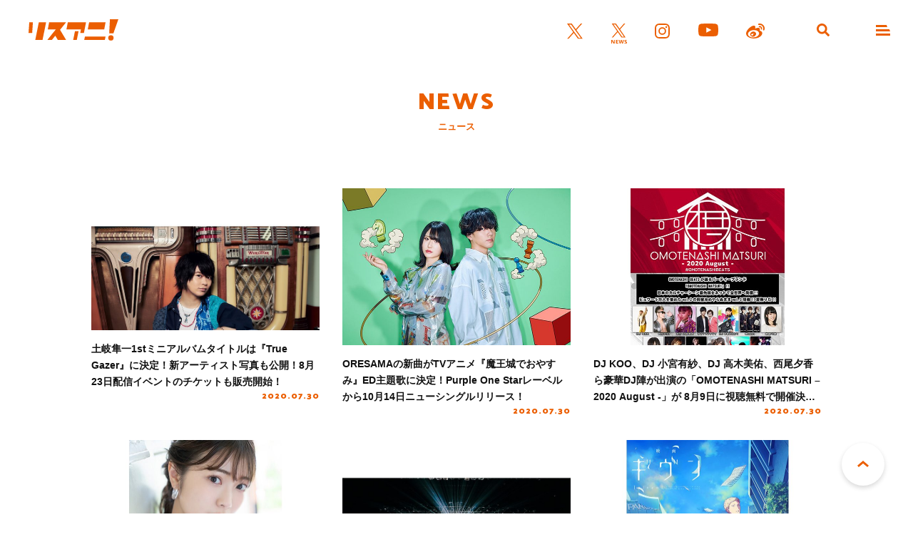

--- FILE ---
content_type: text/html; charset=UTF-8
request_url: https://www.lisani.jp/news/page/600/
body_size: 9446
content:
<!doctype html>
<html lang="ja">
<head>
	<meta charset="utf-8">
	<meta http-equiv="x-ua-compatible" content="ie=edge">
	<meta name="robots" content="index, follow">
	<meta name="viewport" content="width=device-width, initial-scale=1.0">
	<meta name="format-detection" content="telephone=no">
	<meta name="google-site-verification" content="MOQVqjU-8G8-i1U4VR1Zljz0y2763lQOKWgCKhx5GTU" />
	<title>NEWS &#8211; リスアニ！ – アニソン・アニメ音楽のポータルサイト</title>
	<meta name="description" content="NEWS | アニソン・アニメ音楽のポータルサイト。最新アニメのOP/EDまとめから声優・アーティストのインタビュー、ライブレポート、プレイリストなど、デイリーの最新ニュースとともにお届けしています。">
	<meta name="author" content="リスアニ！ – アニソン・アニメ音楽のポータルサイト">
	<meta name="copyright" content="リスアニ！ – アニソン・アニメ音楽のポータルサイト">
		
	<!-- ICONS -->
	<link rel="apple-touch-icon" sizes="180x180" href="https://www.lisani.jp/admin/wp-content/themes/lisani/assets/favicons/apple-touch-icon.png">
	<link rel="icon" type="image/png" sizes="32x32" href="https://www.lisani.jp/admin/wp-content/themes/lisani/assets/favicons/favicon-32x32.png">
	<link rel="icon" type="image/png" sizes="16x16" href="https://www.lisani.jp/admin/wp-content/themes/lisani/assets/favicons/favicon-16x16.png">
	<link rel="manifest" href="https://www.lisani.jp/admin/wp-content/themes/lisani/assets/favicons/site.webmanifest">
	<link rel="mask-icon" href="https://www.lisani.jp/admin/wp-content/themes/lisani/assets/favicons/safari-pinned-tab.svg" color="#5bbad5">
	<meta name="msapplication-TileColor" content="#EB5E01">
	<meta name="theme-color" content="#ffffff">

	<!-- OG -->
	<meta property="og:title" content="NEWS &#8211; リスアニ！ – アニソン・アニメ音楽のポータルサイト">
	<meta property="og:description" content="NEWS | アニソン・アニメ音楽のポータルサイト。最新アニメのOP/EDまとめから声優・アーティストのインタビュー、ライブレポート、プレイリストなど、デイリーの最新ニュースとともにお届けしています。">
	<meta property="og:image" content="https://www.lisani.jp/admin/wp-content/themes/lisani/assets/images/ogp.png">
	<meta property="og:url" content="https://www.lisani.jp/0000151876/">
	<meta property="og:site_name" content="リスアニ！ – アニソン・アニメ音楽のポータルサイト">
	<meta property="og:type" content="article">
	<meta property="fb:pages" content="1170687036345275" />

	<!-- TWITTER CARD -->
	<meta name="twitter:card" content="summary_large_image">
	<meta name="twitter:site" content="@Lis_Ani">
	<meta name="twitter:title" content="NEWS &#8211; リスアニ！ – アニソン・アニメ音楽のポータルサイト">
	<meta name="twitter:description" content="NEWS | アニソン・アニメ音楽のポータルサイト。最新アニメのOP/EDまとめから声優・アーティストのインタビュー、ライブレポート、プレイリストなど、デイリーの最新ニュースとともにお届けしています。">
	<meta name="twitter:image" content="https://www.lisani.jp/admin/wp-content/themes/lisani/assets/images/ogp.png">

	<!-- CSS -->
	<link rel="preconnect" href="https://fonts.googleapis.com">
	<link rel="preconnect" href="https://fonts.gstatic.com" crossorigin>
	<link href="https://fonts.googleapis.com/css2?family=Open+Sans:ital,wght@0,700;1,700&family=Palanquin+Dark:wght@700&display=swap" rel="stylesheet">
	<link rel="stylesheet" href="https://www.lisani.jp/admin/wp-content/themes/lisani/assets/css/style.css">
	<script src="https://www.lisani.jp/admin/wp-content/themes/lisani/assets/js/script.js" defer></script>
	<meta name='robots' content='max-image-preview:large' />
	<style>img:is([sizes="auto" i], [sizes^="auto," i]) { contain-intrinsic-size: 3000px 1500px }</style>
	<link rel="alternate" type="application/rss+xml" title="リスアニ！ – アニソン・アニメ音楽のポータルサイト &raquo; NEWS カテゴリーのフィード" href="https://www.lisani.jp/news/feed/" />
<link rel='stylesheet' id='wp-block-library-css' href='https://www.lisani.jp/admin/wp-includes/css/dist/block-library/style.min.css?ver=6.8.3' type='text/css' media='all' />
<style id='classic-theme-styles-inline-css' type='text/css'>
/*! This file is auto-generated */
.wp-block-button__link{color:#fff;background-color:#32373c;border-radius:9999px;box-shadow:none;text-decoration:none;padding:calc(.667em + 2px) calc(1.333em + 2px);font-size:1.125em}.wp-block-file__button{background:#32373c;color:#fff;text-decoration:none}
</style>
<style id='global-styles-inline-css' type='text/css'>
:root{--wp--preset--aspect-ratio--square: 1;--wp--preset--aspect-ratio--4-3: 4/3;--wp--preset--aspect-ratio--3-4: 3/4;--wp--preset--aspect-ratio--3-2: 3/2;--wp--preset--aspect-ratio--2-3: 2/3;--wp--preset--aspect-ratio--16-9: 16/9;--wp--preset--aspect-ratio--9-16: 9/16;--wp--preset--color--black: #000000;--wp--preset--color--cyan-bluish-gray: #abb8c3;--wp--preset--color--white: #ffffff;--wp--preset--color--pale-pink: #f78da7;--wp--preset--color--vivid-red: #cf2e2e;--wp--preset--color--luminous-vivid-orange: #ff6900;--wp--preset--color--luminous-vivid-amber: #fcb900;--wp--preset--color--light-green-cyan: #7bdcb5;--wp--preset--color--vivid-green-cyan: #00d084;--wp--preset--color--pale-cyan-blue: #8ed1fc;--wp--preset--color--vivid-cyan-blue: #0693e3;--wp--preset--color--vivid-purple: #9b51e0;--wp--preset--gradient--vivid-cyan-blue-to-vivid-purple: linear-gradient(135deg,rgba(6,147,227,1) 0%,rgb(155,81,224) 100%);--wp--preset--gradient--light-green-cyan-to-vivid-green-cyan: linear-gradient(135deg,rgb(122,220,180) 0%,rgb(0,208,130) 100%);--wp--preset--gradient--luminous-vivid-amber-to-luminous-vivid-orange: linear-gradient(135deg,rgba(252,185,0,1) 0%,rgba(255,105,0,1) 100%);--wp--preset--gradient--luminous-vivid-orange-to-vivid-red: linear-gradient(135deg,rgba(255,105,0,1) 0%,rgb(207,46,46) 100%);--wp--preset--gradient--very-light-gray-to-cyan-bluish-gray: linear-gradient(135deg,rgb(238,238,238) 0%,rgb(169,184,195) 100%);--wp--preset--gradient--cool-to-warm-spectrum: linear-gradient(135deg,rgb(74,234,220) 0%,rgb(151,120,209) 20%,rgb(207,42,186) 40%,rgb(238,44,130) 60%,rgb(251,105,98) 80%,rgb(254,248,76) 100%);--wp--preset--gradient--blush-light-purple: linear-gradient(135deg,rgb(255,206,236) 0%,rgb(152,150,240) 100%);--wp--preset--gradient--blush-bordeaux: linear-gradient(135deg,rgb(254,205,165) 0%,rgb(254,45,45) 50%,rgb(107,0,62) 100%);--wp--preset--gradient--luminous-dusk: linear-gradient(135deg,rgb(255,203,112) 0%,rgb(199,81,192) 50%,rgb(65,88,208) 100%);--wp--preset--gradient--pale-ocean: linear-gradient(135deg,rgb(255,245,203) 0%,rgb(182,227,212) 50%,rgb(51,167,181) 100%);--wp--preset--gradient--electric-grass: linear-gradient(135deg,rgb(202,248,128) 0%,rgb(113,206,126) 100%);--wp--preset--gradient--midnight: linear-gradient(135deg,rgb(2,3,129) 0%,rgb(40,116,252) 100%);--wp--preset--font-size--small: 13px;--wp--preset--font-size--medium: 20px;--wp--preset--font-size--large: 36px;--wp--preset--font-size--x-large: 42px;--wp--preset--spacing--20: 0.44rem;--wp--preset--spacing--30: 0.67rem;--wp--preset--spacing--40: 1rem;--wp--preset--spacing--50: 1.5rem;--wp--preset--spacing--60: 2.25rem;--wp--preset--spacing--70: 3.38rem;--wp--preset--spacing--80: 5.06rem;--wp--preset--shadow--natural: 6px 6px 9px rgba(0, 0, 0, 0.2);--wp--preset--shadow--deep: 12px 12px 50px rgba(0, 0, 0, 0.4);--wp--preset--shadow--sharp: 6px 6px 0px rgba(0, 0, 0, 0.2);--wp--preset--shadow--outlined: 6px 6px 0px -3px rgba(255, 255, 255, 1), 6px 6px rgba(0, 0, 0, 1);--wp--preset--shadow--crisp: 6px 6px 0px rgba(0, 0, 0, 1);}:where(.is-layout-flex){gap: 0.5em;}:where(.is-layout-grid){gap: 0.5em;}body .is-layout-flex{display: flex;}.is-layout-flex{flex-wrap: wrap;align-items: center;}.is-layout-flex > :is(*, div){margin: 0;}body .is-layout-grid{display: grid;}.is-layout-grid > :is(*, div){margin: 0;}:where(.wp-block-columns.is-layout-flex){gap: 2em;}:where(.wp-block-columns.is-layout-grid){gap: 2em;}:where(.wp-block-post-template.is-layout-flex){gap: 1.25em;}:where(.wp-block-post-template.is-layout-grid){gap: 1.25em;}.has-black-color{color: var(--wp--preset--color--black) !important;}.has-cyan-bluish-gray-color{color: var(--wp--preset--color--cyan-bluish-gray) !important;}.has-white-color{color: var(--wp--preset--color--white) !important;}.has-pale-pink-color{color: var(--wp--preset--color--pale-pink) !important;}.has-vivid-red-color{color: var(--wp--preset--color--vivid-red) !important;}.has-luminous-vivid-orange-color{color: var(--wp--preset--color--luminous-vivid-orange) !important;}.has-luminous-vivid-amber-color{color: var(--wp--preset--color--luminous-vivid-amber) !important;}.has-light-green-cyan-color{color: var(--wp--preset--color--light-green-cyan) !important;}.has-vivid-green-cyan-color{color: var(--wp--preset--color--vivid-green-cyan) !important;}.has-pale-cyan-blue-color{color: var(--wp--preset--color--pale-cyan-blue) !important;}.has-vivid-cyan-blue-color{color: var(--wp--preset--color--vivid-cyan-blue) !important;}.has-vivid-purple-color{color: var(--wp--preset--color--vivid-purple) !important;}.has-black-background-color{background-color: var(--wp--preset--color--black) !important;}.has-cyan-bluish-gray-background-color{background-color: var(--wp--preset--color--cyan-bluish-gray) !important;}.has-white-background-color{background-color: var(--wp--preset--color--white) !important;}.has-pale-pink-background-color{background-color: var(--wp--preset--color--pale-pink) !important;}.has-vivid-red-background-color{background-color: var(--wp--preset--color--vivid-red) !important;}.has-luminous-vivid-orange-background-color{background-color: var(--wp--preset--color--luminous-vivid-orange) !important;}.has-luminous-vivid-amber-background-color{background-color: var(--wp--preset--color--luminous-vivid-amber) !important;}.has-light-green-cyan-background-color{background-color: var(--wp--preset--color--light-green-cyan) !important;}.has-vivid-green-cyan-background-color{background-color: var(--wp--preset--color--vivid-green-cyan) !important;}.has-pale-cyan-blue-background-color{background-color: var(--wp--preset--color--pale-cyan-blue) !important;}.has-vivid-cyan-blue-background-color{background-color: var(--wp--preset--color--vivid-cyan-blue) !important;}.has-vivid-purple-background-color{background-color: var(--wp--preset--color--vivid-purple) !important;}.has-black-border-color{border-color: var(--wp--preset--color--black) !important;}.has-cyan-bluish-gray-border-color{border-color: var(--wp--preset--color--cyan-bluish-gray) !important;}.has-white-border-color{border-color: var(--wp--preset--color--white) !important;}.has-pale-pink-border-color{border-color: var(--wp--preset--color--pale-pink) !important;}.has-vivid-red-border-color{border-color: var(--wp--preset--color--vivid-red) !important;}.has-luminous-vivid-orange-border-color{border-color: var(--wp--preset--color--luminous-vivid-orange) !important;}.has-luminous-vivid-amber-border-color{border-color: var(--wp--preset--color--luminous-vivid-amber) !important;}.has-light-green-cyan-border-color{border-color: var(--wp--preset--color--light-green-cyan) !important;}.has-vivid-green-cyan-border-color{border-color: var(--wp--preset--color--vivid-green-cyan) !important;}.has-pale-cyan-blue-border-color{border-color: var(--wp--preset--color--pale-cyan-blue) !important;}.has-vivid-cyan-blue-border-color{border-color: var(--wp--preset--color--vivid-cyan-blue) !important;}.has-vivid-purple-border-color{border-color: var(--wp--preset--color--vivid-purple) !important;}.has-vivid-cyan-blue-to-vivid-purple-gradient-background{background: var(--wp--preset--gradient--vivid-cyan-blue-to-vivid-purple) !important;}.has-light-green-cyan-to-vivid-green-cyan-gradient-background{background: var(--wp--preset--gradient--light-green-cyan-to-vivid-green-cyan) !important;}.has-luminous-vivid-amber-to-luminous-vivid-orange-gradient-background{background: var(--wp--preset--gradient--luminous-vivid-amber-to-luminous-vivid-orange) !important;}.has-luminous-vivid-orange-to-vivid-red-gradient-background{background: var(--wp--preset--gradient--luminous-vivid-orange-to-vivid-red) !important;}.has-very-light-gray-to-cyan-bluish-gray-gradient-background{background: var(--wp--preset--gradient--very-light-gray-to-cyan-bluish-gray) !important;}.has-cool-to-warm-spectrum-gradient-background{background: var(--wp--preset--gradient--cool-to-warm-spectrum) !important;}.has-blush-light-purple-gradient-background{background: var(--wp--preset--gradient--blush-light-purple) !important;}.has-blush-bordeaux-gradient-background{background: var(--wp--preset--gradient--blush-bordeaux) !important;}.has-luminous-dusk-gradient-background{background: var(--wp--preset--gradient--luminous-dusk) !important;}.has-pale-ocean-gradient-background{background: var(--wp--preset--gradient--pale-ocean) !important;}.has-electric-grass-gradient-background{background: var(--wp--preset--gradient--electric-grass) !important;}.has-midnight-gradient-background{background: var(--wp--preset--gradient--midnight) !important;}.has-small-font-size{font-size: var(--wp--preset--font-size--small) !important;}.has-medium-font-size{font-size: var(--wp--preset--font-size--medium) !important;}.has-large-font-size{font-size: var(--wp--preset--font-size--large) !important;}.has-x-large-font-size{font-size: var(--wp--preset--font-size--x-large) !important;}
:where(.wp-block-post-template.is-layout-flex){gap: 1.25em;}:where(.wp-block-post-template.is-layout-grid){gap: 1.25em;}
:where(.wp-block-columns.is-layout-flex){gap: 2em;}:where(.wp-block-columns.is-layout-grid){gap: 2em;}
:root :where(.wp-block-pullquote){font-size: 1.5em;line-height: 1.6;}
</style>
<link rel='stylesheet' id='ppress-frontend-css' href='https://www.lisani.jp/admin/wp-content/plugins/wp-user-avatar/assets/css/frontend.min.css?ver=4.16.7' type='text/css' media='all' />
<link rel='stylesheet' id='ppress-flatpickr-css' href='https://www.lisani.jp/admin/wp-content/plugins/wp-user-avatar/assets/flatpickr/flatpickr.min.css?ver=4.16.7' type='text/css' media='all' />
<link rel='stylesheet' id='ppress-select2-css' href='https://www.lisani.jp/admin/wp-content/plugins/wp-user-avatar/assets/select2/select2.min.css?ver=6.8.3' type='text/css' media='all' />
<link rel='stylesheet' id='amazonjs-css' href='https://www.lisani.jp/admin/wp-content/plugins/amazonjs/css/amazonjs.css?ver=0.10' type='text/css' media='all' />
<script type="text/javascript" src="https://www.lisani.jp/admin/wp-includes/js/jquery/jquery.min.js?ver=3.7.1" id="jquery-core-js"></script>
<script type="text/javascript" src="https://www.lisani.jp/admin/wp-includes/js/jquery/jquery-migrate.min.js?ver=3.4.1" id="jquery-migrate-js"></script>
<script type="text/javascript" src="https://www.lisani.jp/admin/wp-content/plugins/wp-user-avatar/assets/flatpickr/flatpickr.min.js?ver=4.16.7" id="ppress-flatpickr-js"></script>
<script type="text/javascript" src="https://www.lisani.jp/admin/wp-content/plugins/wp-user-avatar/assets/select2/select2.min.js?ver=4.16.7" id="ppress-select2-js"></script>
<link rel="EditURI" type="application/rsd+xml" title="RSD" href="https://www.lisani.jp/admin/xmlrpc.php?rsd" />
<meta name="generator" content="WordPress 6.8.3" />
<!-- Google Tag Manager -->
<script>(function(w,d,s,l,i){w[l]=w[l]||[];w[l].push({'gtm.start':
new Date().getTime(),event:'gtm.js'});var f=d.getElementsByTagName(s)[0],
j=d.createElement(s),dl=l!='dataLayer'?'&l='+l:'';j.async=true;j.src=
'https://www.googletagmanager.com/gtm.js?id='+i+dl;f.parentNode.insertBefore(j,f);
})(window,document,'script','dataLayer','GTM-K96PFR');</script>
<!-- End Google Tag Manager -->
		<style type="text/css"></style>
</head>
<body id="header">
<header class="header js-header">
	<h1 class="header__logo"><a href="https://www.lisani.jp/"><img src="https://www.lisani.jp/admin/wp-content/themes/lisani/assets/images/logo-orange.svg" alt="リスアニ！WEB – アニメ・アニメ音楽のポータルサイト"></a></h1>
	<ul class="header__sns">
		<li class="is-twitter"><a href="https://x.com/Lis_Ani" target="_blank" rel="noopener"><img src="https://www.lisani.jp/admin/wp-content/themes/lisani/assets/images/icon-twitter-orange.svg" alt="X"></a></li>
		<li class="is-news"><a href="https://x.com/LisAni_NEWS" target="_blank" rel="noopener"><img src="https://www.lisani.jp/admin/wp-content/themes/lisani/assets/images/icon-news-orange.svg" alt="News"></a></li>
		<li class="is-instagram"><a href="https://www.instagram.com/lisani_official/" target="_blank" rel="noopener"><img src="https://www.lisani.jp/admin/wp-content/themes/lisani/assets/images/icon-instagram-orange.svg" alt="Instagram"></a></li>
		<li class="is-youtube"><a href="https://www.youtube.com/channel/UCEY-nci375g3PpAb7j435Lw" target="_blank" rel="noopener"><img src="https://www.lisani.jp/admin/wp-content/themes/lisani/assets/images/icon-youtube-orange.svg" alt="Youtube"></a></li>
		<li class="is-weibo"><a href="https://weibo.com/u/7014060203" target="_blank" rel="noopener"><img src="https://www.lisani.jp/admin/wp-content/themes/lisani/assets/images/icon-weibo-orange.svg" alt="Weibo"></a></li>
	</ul>
	<ul class="header__nav">
		<li class="is-search js-nav"><a data-remodal-target="search"></a></li>
		<li class="is-menu js-nav"><a data-remodal-target="menu"></a></li>
	</ul>
</header>
<section class="category">
	<div class="category__wrap">
		<h2 class="parts__title__primary"><span>NEWS</span><br>ニュース</h2>
					<ul class="category__list">
									<li>
	<a href="https://www.lisani.jp/0000151876/">
		<div class="category__list__picture">
			<p class="category__list__picture__img">
				<img loading="lazy" src="https://www.lisani.jp/admin/wp-content/uploads/2020/07/2007301700-yh-011-705x439.jpg" alt="土岐隼一1stミニアルバムタイトルは『True Gazer』に決定！新アーティスト写真も公開！8月23日配信イベントのチケットも販売開始！" class="">			</p>
		</div>
				<div class="category__list__description">
			<h3 class="category__list__description__title">土岐隼一1stミニアルバムタイトルは『True Gazer』に決定！新アーティスト写真も公開！8月23日配信イベントのチケットも販売開始！</h3>
							<p class="category__list__description__info__date">
					2020.07.30				</p>
					</div>
			</a>
</li>
									<li>
	<a href="https://www.lisani.jp/0000151870/">
		<div class="category__list__picture">
			<p class="category__list__picture__img">
				<img loading="lazy" src="https://www.lisani.jp/admin/wp-content/uploads/2020/07/2007301700-yh-001-640x439.jpg" alt="ORESAMAの新曲がTVアニメ『魔王城でおやすみ』ED主題歌に決定！Purple One Starレーベルから10月14日ニューシングルリリース！" class="">			</p>
		</div>
				<div class="category__list__description">
			<h3 class="category__list__description__title">ORESAMAの新曲がTVアニメ『魔王城でおやすみ』ED主題歌に決定！Purple One Starレーベルから10月14日ニューシングルリリース！</h3>
							<p class="category__list__description__info__date">
					2020.07.30				</p>
					</div>
			</a>
</li>
									<li>
	<a href="https://www.lisani.jp/0000151865/">
		<div class="category__list__picture">
			<p class="category__list__picture__img">
				<img loading="lazy" src="https://www.lisani.jp/admin/wp-content/uploads/2020/07/2007301700-yh-009-640x439.jpg" alt="DJ KOO、DJ 小宮有紗、DJ 高木美佑、西尾夕香ら豪華DJ陣が出演の「OMOTENASHI MATSURI &#8211; 2020 August -」が 8月9日に視聴無料で開催決定！！" class="">			</p>
		</div>
				<div class="category__list__description">
			<h3 class="category__list__description__title">DJ KOO、DJ 小宮有紗、DJ 高木美佑、西尾夕香ら豪華DJ陣が出演の「OMOTENASHI MATSURI &#8211; 2020 August -」が 8月9日に視聴無料で開催決定！！</h3>
							<p class="category__list__description__info__date">
					2020.07.30				</p>
					</div>
			</a>
</li>
									<li>
	<a href="https://www.lisani.jp/0000151777/">
		<div class="category__list__picture">
			<p class="category__list__picture__img">
				<img loading="lazy" src="https://www.lisani.jp/admin/wp-content/uploads/2020/07/2007301900-mt-002-640x439.jpg" alt="リスアニ！TV+【#30・#31】ゲスト：石原夏織" class="">			</p>
		</div>
				<div class="category__list__description">
			<h3 class="category__list__description__title">リスアニ！TV+【#30・#31】ゲスト：石原夏織</h3>
							<p class="category__list__description__info__date">
					2020.07.30				</p>
					</div>
			</a>
</li>
									<li>
	<a href="https://www.lisani.jp/0000151839/">
		<div class="category__list__picture">
			<p class="category__list__picture__img">
				<img loading="lazy" src="https://www.lisani.jp/admin/wp-content/uploads/2020/07/2007302100-yh-006-705x439.jpg" alt="「ARGONAVIS Special Live -Starry Line-」オフィシャルレポートが到着！" class="">			</p>
		</div>
				<div class="category__list__description">
			<h3 class="category__list__description__title">「ARGONAVIS Special Live -Starry Line-」オフィシャルレポートが到着！</h3>
							<p class="category__list__description__info__date">
					2020.07.30				</p>
					</div>
			</a>
</li>
									<li>
	<a href="https://www.lisani.jp/0000151841/">
		<div class="category__list__picture">
			<p class="category__list__picture__img">
				<img loading="lazy" src="https://www.lisani.jp/admin/wp-content/uploads/2020/07/2007301700-yh-005-640x439.jpg" alt="劇中バンド“ギヴン”が『映画 ギヴン』の劇中歌を含むミニアルバムを8月26日リリース！キヅナツキ描き下ろしの新アー写＆ジャケ写も公開！" class="">			</p>
		</div>
				<div class="category__list__description">
			<h3 class="category__list__description__title">劇中バンド“ギヴン”が『映画 ギヴン』の劇中歌を含むミニアルバムを8月26日リリース！キヅナツキ描き下ろしの新アー写＆ジャケ写も公開！</h3>
							<p class="category__list__description__info__date">
					2020.07.30				</p>
					</div>
			</a>
</li>
									<li>
	<a href="https://www.lisani.jp/0000151817/">
		<div class="category__list__picture">
			<p class="category__list__picture__img">
				<img loading="lazy" src="https://www.lisani.jp/admin/wp-content/uploads/2020/07/2007291800-yh-007-705x439.jpg" alt="ALI PROJECTの未配信作品を3ヵ月連続配信！第一弾は『Psychedelic Insanity』『Romance』など人気アルバムを「AWA」で配信開始！" class="">			</p>
		</div>
				<div class="category__list__description">
			<h3 class="category__list__description__title">ALI PROJECTの未配信作品を3ヵ月連続配信！第一弾は『Psychedelic Insanity』『Romance』など人気アルバムを「AWA」で配信開始！</h3>
							<p class="category__list__description__info__date">
					2020.07.29				</p>
					</div>
			</a>
</li>
									<li>
	<a href="https://www.lisani.jp/0000151810/">
		<div class="category__list__picture">
			<p class="category__list__picture__img">
				<img loading="lazy" src="https://www.lisani.jp/admin/wp-content/uploads/2020/07/2007291800-yh-004-640x439.jpg" alt="TVアニメ『ブラッククローバー』“TOMORROW X TOGETHER”初の日本オリジナル楽曲がOPテーマに決定！" class="">			</p>
		</div>
				<div class="category__list__description">
			<h3 class="category__list__description__title">TVアニメ『ブラッククローバー』“TOMORROW X TOGETHER”初の日本オリジナル楽曲がOPテーマに決定！</h3>
							<p class="category__list__description__info__date">
					2020.07.29				</p>
					</div>
			</a>
</li>
									<li>
	<a href="https://www.lisani.jp/0000151786/">
		<div class="category__list__picture">
			<p class="category__list__picture__img">
				<img loading="lazy" src="https://www.lisani.jp/admin/wp-content/uploads/2020/07/2007291700-yh-002-705x439.jpg" alt="Sound Horizonをわかりやすく研究解説した動画【サンホララボ】が公開！第1回研究テーマは『Elysion ～楽園幻想物語組曲～』!" class="">			</p>
		</div>
				<div class="category__list__description">
			<h3 class="category__list__description__title">Sound Horizonをわかりやすく研究解説した動画【サンホララボ】が公開！第1回研究テーマは『Elysion ～楽園幻想物語組曲～』!</h3>
							<p class="category__list__description__info__date">
					2020.07.29				</p>
					</div>
			</a>
</li>
									<li>
	<a href="https://www.lisani.jp/0000151802/">
		<div class="category__list__picture">
			<p class="category__list__picture__img">
				<img loading="lazy" src="https://www.lisani.jp/admin/wp-content/uploads/2020/07/2007291700-yh-009-640x439.jpg" alt="9月11日全国公開『海辺のエトランゼ』MONO NO AWAREの書き下ろし新曲「ゾッコン」が主題歌に決定！劇伴アーティストは『ARIA』シリーズの窪田ミナが担当！" class="">			</p>
		</div>
				<div class="category__list__description">
			<h3 class="category__list__description__title">9月11日全国公開『海辺のエトランゼ』MONO NO AWAREの書き下ろし新曲「ゾッコン」が主題歌に決定！劇伴アーティストは『ARIA』シリーズの窪田ミナが担当！</h3>
							<p class="category__list__description__info__date">
					2020.07.29				</p>
					</div>
			</a>
</li>
									<li>
	<a href="https://www.lisani.jp/0000151793/">
		<div class="category__list__picture">
			<p class="category__list__picture__img">
				<img loading="lazy" src="https://www.lisani.jp/admin/wp-content/uploads/2020/07/2007291700-yh-004-640x439.jpg" alt="“十年先の未来”に、中川翔子×松隈ケンタのタッグ再び！「フライングヒューマノイド 2020 Ver.」制作決定！" class="">			</p>
		</div>
				<div class="category__list__description">
			<h3 class="category__list__description__title">“十年先の未来”に、中川翔子×松隈ケンタのタッグ再び！「フライングヒューマノイド 2020 Ver.」制作決定！</h3>
							<p class="category__list__description__info__date">
					2020.07.29				</p>
					</div>
			</a>
</li>
									<li>
	<a href="https://www.lisani.jp/0000151772/">
		<div class="category__list__picture">
			<p class="category__list__picture__img">
				<img loading="lazy" src="https://www.lisani.jp/admin/wp-content/uploads/2020/07/2007281800-yh-007-640x439.jpg" alt="TVアニメ『ストライクウィッチーズ ROAD to BERLIN』ティザービジュアル＆楽曲情報公開！" class="">			</p>
		</div>
				<div class="category__list__description">
			<h3 class="category__list__description__title">TVアニメ『ストライクウィッチーズ ROAD to BERLIN』ティザービジュアル＆楽曲情報公開！</h3>
							<p class="category__list__description__info__date">
					2020.07.28				</p>
					</div>
			</a>
</li>
									<li>
	<a href="https://www.lisani.jp/0000151765/">
		<div class="category__list__picture">
			<p class="category__list__picture__img">
				<img loading="lazy" src="https://www.lisani.jp/admin/wp-content/uploads/2020/07/2007281800-yh-004-640x439.jpg" alt="東海エリア発のオリジナルアニメーション『シキザクラ』、2021年開花予定！亜咲花の歌うオープニング主題歌「BELIEVE MYSELF」初解禁！" class="">			</p>
		</div>
				<div class="category__list__description">
			<h3 class="category__list__description__title">東海エリア発のオリジナルアニメーション『シキザクラ』、2021年開花予定！亜咲花の歌うオープニング主題歌「BELIEVE MYSELF」初解禁！</h3>
							<p class="category__list__description__info__date">
					2020.07.28				</p>
					</div>
			</a>
</li>
									<li>
	<a href="https://www.lisani.jp/0000151760/">
		<div class="category__list__picture">
			<p class="category__list__picture__img">
				<img loading="lazy" src="https://www.lisani.jp/admin/wp-content/uploads/2020/07/2007281800-yh-002-705x439.jpg" alt="逢田梨香子、8月8日に初の生配信イベント開催を発表！" class="">			</p>
		</div>
				<div class="category__list__description">
			<h3 class="category__list__description__title">逢田梨香子、8月8日に初の生配信イベント開催を発表！</h3>
							<p class="category__list__description__info__date">
					2020.07.28				</p>
					</div>
			</a>
</li>
									<li>
	<a href="https://www.lisani.jp/0000151750/">
		<div class="category__list__picture">
			<p class="category__list__picture__img">
				<img loading="lazy" src="https://www.lisani.jp/admin/wp-content/uploads/2020/07/2007281700-yh-005-705x439.jpg" alt="BURNOUT SYNDROMESプロデュースのスペシャルユニット「HXEROS SYNDROMES」、8月26日リリースの1st single「Wake Up H×ERO! feat.炎城烈人(CV:松岡禎丞)」ジャケット＆カップリング曲のフィーチャリングアーティスト公開！" class="">			</p>
		</div>
				<div class="category__list__description">
			<h3 class="category__list__description__title">BURNOUT SYNDROMESプロデュースのスペシャルユニット「HXEROS SYNDROMES」、8月26日リリースの1st single「Wake Up H×ERO! feat.炎城烈人(CV:松岡禎丞)」ジャケット＆カップリング曲のフィーチャリングアーティスト公開！</h3>
							<p class="category__list__description__info__date">
					2020.07.28				</p>
					</div>
			</a>
</li>
									<li>
	<a href="https://www.lisani.jp/0000151742/">
		<div class="category__list__picture">
			<p class="category__list__picture__img">
				<img loading="lazy" src="https://www.lisani.jp/admin/wp-content/uploads/2020/07/2007281700-yh-002-640x439.jpg" alt="鈴木このみ『Re:ゼロから始める異世界生活』OPシングルのカップリング曲解禁！" class="">			</p>
		</div>
				<div class="category__list__description">
			<h3 class="category__list__description__title">鈴木このみ『Re:ゼロから始める異世界生活』OPシングルのカップリング曲解禁！</h3>
							<p class="category__list__description__info__date">
					2020.07.28				</p>
					</div>
			</a>
</li>
									<li>
	<a href="https://www.lisani.jp/0000151736/">
		<div class="category__list__picture">
			<p class="category__list__picture__img">
				<img loading="lazy" src="https://www.lisani.jp/admin/wp-content/uploads/2020/07/2007271800-yh-004-705x439.jpg" alt="Taiki 待望の2ndシングル発売決定！" class="">			</p>
		</div>
				<div class="category__list__description">
			<h3 class="category__list__description__title">Taiki 待望の2ndシングル発売決定！</h3>
							<p class="category__list__description__info__date">
					2020.07.27				</p>
					</div>
			</a>
</li>
									<li>
	<a href="https://www.lisani.jp/0000151731/">
		<div class="category__list__picture">
			<p class="category__list__picture__img">
				<img loading="lazy" src="https://www.lisani.jp/admin/wp-content/uploads/2020/07/2007271800-yh-002-705x439.jpg" alt="TVアニメ『放課後ていぼう日誌』サウンドコレクション9月23日発売決定！" class="">			</p>
		</div>
				<div class="category__list__description">
			<h3 class="category__list__description__title">TVアニメ『放課後ていぼう日誌』サウンドコレクション9月23日発売決定！</h3>
							<p class="category__list__description__info__date">
					2020.07.27				</p>
					</div>
			</a>
</li>
									<li>
	<a href="https://www.lisani.jp/0000151723/">
		<div class="category__list__picture">
			<p class="category__list__picture__img">
				<img loading="lazy" src="https://www.lisani.jp/admin/wp-content/uploads/2020/07/2007271700-yh-008-705x439.jpg" alt="『攻殻機動隊』シリーズの主題歌・挿入歌50曲をハイレゾで収録したプリレコーデッドUSB/高音質SHM-CD発売決定！" class="">			</p>
		</div>
				<div class="category__list__description">
			<h3 class="category__list__description__title">『攻殻機動隊』シリーズの主題歌・挿入歌50曲をハイレゾで収録したプリレコーデッドUSB/高音質SHM-CD発売決定！</h3>
							<p class="category__list__description__info__date">
					2020.07.27				</p>
					</div>
			</a>
</li>
									<li>
	<a href="https://www.lisani.jp/0000151711/">
		<div class="category__list__picture">
			<p class="category__list__picture__img">
				<img loading="lazy" src="https://www.lisani.jp/admin/wp-content/uploads/2020/07/2007271700-yh-004-705x439.jpg" alt="思い出のライブハウスにて「⾳楽の灯は消さない…」と誓う ！佐々⽊李⼦、初の配信ワンマンライブ「RicoRium〜君と私の居場所〜」オフィシャルレポート到着！" class="">			</p>
		</div>
				<div class="category__list__description">
			<h3 class="category__list__description__title">思い出のライブハウスにて「⾳楽の灯は消さない…」と誓う ！佐々⽊李⼦、初の配信ワンマンライブ「RicoRium〜君と私の居場所〜」オフィシャルレポート到着！</h3>
							<p class="category__list__description__info__date">
					2020.07.27				</p>
					</div>
			</a>
</li>
									<li>
	<a href="https://www.lisani.jp/0000151706/">
		<div class="category__list__picture">
			<p class="category__list__picture__img">
				<img loading="lazy" src="https://www.lisani.jp/admin/wp-content/uploads/2020/07/2007271700-yh-002-640x439.jpg" alt="中島 愛 自身初のキャラクター･ソングアルバムリリース決定!!レコ発ライブも開催!!" class="">			</p>
		</div>
				<div class="category__list__description">
			<h3 class="category__list__description__title">中島 愛 自身初のキャラクター･ソングアルバムリリース決定!!レコ発ライブも開催!!</h3>
							<p class="category__list__description__info__date">
					2020.07.27				</p>
					</div>
			</a>
</li>
											</ul>
			</div>
</section>

<div class="parts__pager__primary" role="navigation">
<p class="parts__pager__primary__prev"><a class="previouspostslink" rel="prev" aria-label="前のページ" href="https://www.lisani.jp/news/page/599/">PREV</a></p>
<ul class="parts__pager__primary__list">
<li><a class="page-number smaller" title="ページ 598" href="https://www.lisani.jp/news/page/598/">598</a></li>
<li><a class="page-number smaller" title="ページ 599" href="https://www.lisani.jp/news/page/599/">599</a></li>
<li class="is-act"><span aria-current="page" class="page-number current">600</span></li>
<li><a class="page-number larger" title="ページ 601" href="https://www.lisani.jp/news/page/601/">601</a></li>
<li><a class="page-number larger" title="ページ 602" href="https://www.lisani.jp/news/page/602/">602</a></li>
</ul>
<p class="parts__pager__primary__next"><a class="nextpostslink" rel="next" aria-label="次のページ" href="https://www.lisani.jp/news/page/601/">NEXT</a></p>
</div>
			<section class="widget__ranking">
				<h2 class="parts__title__primary"><span>RANKING</span><br>ランキング</h2>
				<ul class="widget__ranking__list">
																	<li>
							<a href="https://www.lisani.jp/0000300022/">
								<div class="widget__ranking__list__picture">
									<p class="widget__ranking__list__picture__img">
										<img loading="lazy" src="https://www.lisani.jp/admin/wp-content/uploads/2026/01/2601181800-yh-001-780x439.jpg" alt="『超宇宙刑事ギャバン　インフィニティ』主題歌決定！歌唱を担当するのはアーティストデビュー20周年を迎えたMay&#8217;n！" class="">									</p>
								</div>
								<div class="widget__ranking__list__description">
									<h3 class="widget__ranking__list__description__title">『超宇宙刑事ギャバン　インフィニティ』主題歌決定！歌唱を担当するのはアーティストデビュー20周年を迎えたMay&#8217;n！</h3>
									<div class="widget__ranking__list__description__info">
										<p class="widget__ranking__list__description__info__category">NEWS</p>
										<p class="widget__ranking__list__description__info__date">
											2026.01.18										</p>
									</div>
								</div>
							</a>
						</li>
																	<li>
							<a href="https://www.lisani.jp/0000299889/">
								<div class="widget__ranking__list__picture">
									<p class="widget__ranking__list__picture__img">
										<img loading="lazy" src="https://www.lisani.jp/admin/wp-content/uploads/2026/01/20260116_masuya_1630001-780x439.jpg" alt="『LIVE STAGE「ぼっち・ざ・ろっく！」2026 RE:boot』開催迫る！結束バンドの4人を演じるキャストと脚本・演出の山崎 彬のインタビューをお届け" class="">									</p>
								</div>
								<div class="widget__ranking__list__description">
									<h3 class="widget__ranking__list__description__title">『LIVE STAGE「ぼっち・ざ・ろっく！」2026 RE:boot』開催迫る！結束バンドの4人を演じるキャストと脚本・演出の山崎 彬のインタビューをお届け</h3>
									<div class="widget__ranking__list__description__info">
										<p class="widget__ranking__list__description__info__category">INTERVIEW</p>
										<p class="widget__ranking__list__description__info__date">
											2026.01.24										</p>
									</div>
								</div>
							</a>
						</li>
																	<li>
							<a href="https://www.lisani.jp/0000300549/">
								<div class="widget__ranking__list__picture">
									<p class="widget__ranking__list__picture__img">
										<img loading="lazy" src="https://www.lisani.jp/admin/wp-content/uploads/5026/01/20260124-haya150011-700x439.jpg" alt="水樹奈々、アーティストデビュー25周年！時代と向き合いながら走り続けた四半世紀を振り返る――" class="">									</p>
								</div>
								<div class="widget__ranking__list__description">
									<h3 class="widget__ranking__list__description__title">水樹奈々、アーティストデビュー25周年！時代と向き合いながら走り続けた四半世紀を振り返る――</h3>
									<div class="widget__ranking__list__description__info">
										<p class="widget__ranking__list__description__info__category">REVIEW&amp;COLUMN</p>
										<p class="widget__ranking__list__description__info__date">
											2026.01.25										</p>
									</div>
								</div>
							</a>
						</li>
																	<li>
							<a href="https://www.lisani.jp/0000300600/">
								<div class="widget__ranking__list__picture">
									<p class="widget__ranking__list__picture__img">
										<img loading="lazy" src="https://www.lisani.jp/admin/wp-content/uploads/2026/01/2601241800-yh-001-780x439.jpg" alt="TVアニメ『メイドさんは食べるだけ』放送局＆配信決定！PV第1弾公開＆OP・EDアーティスト解禁！" class="">									</p>
								</div>
								<div class="widget__ranking__list__description">
									<h3 class="widget__ranking__list__description__title">TVアニメ『メイドさんは食べるだけ』放送局＆配信決定！PV第1弾公開＆OP・EDアーティスト解禁！</h3>
									<div class="widget__ranking__list__description__info">
										<p class="widget__ranking__list__description__info__category">NEWS</p>
										<p class="widget__ranking__list__description__info__date">
											2026.01.24										</p>
									</div>
								</div>
							</a>
						</li>
																	<li>
							<a href="https://www.lisani.jp/0000300333/">
								<div class="widget__ranking__list__picture">
									<p class="widget__ranking__list__picture__img">
										<img loading="lazy" src="https://www.lisani.jp/admin/wp-content/uploads/2026/01/20260121_masuya_1630001-1-780x439.jpg" alt="「今夜、あの街から」が集大成とも言える待望の1stアルバム『NOT ENOUGH』をリリース！新曲「Not Enough」のゲストボーカルである声優の秋奈とヨルマチのサウンドメイクとボーカルを担うNoraの2人に話しを聞いた" class="">									</p>
								</div>
								<div class="widget__ranking__list__description">
									<h3 class="widget__ranking__list__description__title">「今夜、あの街から」が集大成とも言える待望の1stアルバム『NOT ENOUGH』をリリース！新曲「Not Enough」のゲストボーカルである声優の秋奈とヨルマチのサウンドメイクとボーカルを担うNoraの2人に話しを聞いた</h3>
									<div class="widget__ranking__list__description__info">
										<p class="widget__ranking__list__description__info__category">INTERVIEW</p>
										<p class="widget__ranking__list__description__info__date">
											2026.01.24										</p>
									</div>
								</div>
							</a>
						</li>
									</ul>
				<p class="widget__ranking__btn parts__btn__primary"><a href="https://www.lisani.jp/ranking/">もっと見る</a></p>
			</section>
					<div class="widget__banner">
			<ul>
	<li>
		<a href="https://www.lisani.jp/0000233827/" target="_blank" rel="noopener"><img src="https://www.lisani.jp/admin/wp-content/uploads/2023/07/lis52_bun_1200_new.jpg" alt="Vol.52"></a>
	</li>
	<li>
		<a href="https://www.lisani.jp/0000224898/" target="_blank" rel="noopener"><img src="https://www.lisani.jp/admin/wp-content/uploads/2023/02/lis505_bun_1200_r03-f.jpg" alt="Vol.50.5"></a>
	</li>
	<li>
		<a href="https://www.lisani.jp/0000218374/" target="_blank" rel="noopener"><img src="https://www.lisani.jp/admin/wp-content/uploads/2022/11/lis51_bun_1200_fix.jpg" alt="Vol.51"></a>
	</li>
</ul>		</div>

	<div class="parts__breadcrumb mt-080">
	<ul itemscope itemtype="https://schema.org/BreadcrumbList">
		<li itemprop="itemListElement" itemscope itemtype="https://schema.org/ListItem">
			<a itemprop="item" href="https://www.lisani.jp/">
				<span itemprop="name">TOP</span>
			</a>
			<meta itemprop="position" content="1" />
		</li>
														<li itemprop="itemListElement" itemscope itemtype="https://schema.org/ListItem">
						<span itemprop="name">NEWS</span>
						<meta itemprop="position" content="2" />
					</li>
										</ul>
</div>
		<div class="widget__editors">
					</div>

<div class="pagetop"><a href="#header">PAGE TOP</a></div>
<footer class="footer">
	<h2 class="footer__logo"><a href="https://www.lisani.jp/"><img src="https://www.lisani.jp/admin/wp-content/themes/lisani/assets/images/logo-white.svg" alt="リスアニ！WEB – アニメ・アニメ音楽のポータルサイト"></a></h2>
	<ul class="footer__sns">
		<li class="is-twitter"><a href="https://x.com/Lis_Ani" target="_blank" rel="noopener"><img src="https://www.lisani.jp/admin/wp-content/themes/lisani/assets/images/icon-twitter-white.svg" alt="Twitter"></a></li>
		<li class="is-news"><a href="https://x.com/LisAni_NEWS" target="_blank" rel="noopener"><img src="https://www.lisani.jp/admin/wp-content/themes/lisani/assets/images/icon-news-white.svg" alt="News"></a></li>
		<li class="is-instagram"><a href="https://www.instagram.com/lisani_official/" target="_blank" rel="noopener"><img src="https://www.lisani.jp/admin/wp-content/themes/lisani/assets/images/icon-instagram-white.svg" alt="Instagram"></a></li>
		<li class="is-youtube"><a href="https://www.youtube.com/channel/UCEY-nci375g3PpAb7j435Lw" target="_blank" rel="noopener"><img src="https://www.lisani.jp/admin/wp-content/themes/lisani/assets/images/icon-youtube-white.svg" alt="Youtube"></a></li>
		<li class="is-weibo"><a href="https://weibo.com/u/7014060203" target="_blank" rel="noopener"><img src="https://www.lisani.jp/admin/wp-content/themes/lisani/assets/images/icon-weibo-white.svg" alt="Weibo"></a></li>
	</ul>
	<ul class="footer__nav">
		<li><a href="https://www.lisani.jp/about/">ABOUT</a></li>
	</ul>
	<p class="footer__copy">© lisani</p>
</footer>
<div class="remodal remodal__search js-remodal" data-remodal-id="search" data-remodal-options="hashTracking:false">
	<form method="get" class="remodal__search__form" action="https://www.lisani.jp/" accept-charset="UTF-8">
		<div><input type="hidden"></div>
		<input type="text" placeholder="キーワードで検索" name="s" id="s" value="">
		<input type="submit" value="">
	</form></div>
<div class="remodal remodal__menu js-remodal" data-remodal-id="menu" data-remodal-options="hashTracking:false">
	<div class="remodal__menu__wrap">
		<div class="remodal__menu__box">
			<ul class="remodal__menu__list">
				<li><a href="https://www.lisani.jp/"><span>TOP</span><br>トップ</a></li>
				<li><a href="https://www.lisani.jp/latest/"><span>LATEST</span><br>新着記事</a></li>
				<li><a href="https://www.lisani.jp/interview/"><span>INTERVIEW</span><br>インタビュー</a></li>
				<li><a href="https://www.lisani.jp/report/"><span>REPORT</span><br>ライブ＆イベントレポート</a></li>
				<li><a href="https://www.lisani.jp/review/"><span>REVIEW&COLUMN</span><br>レビュー＆コラム</a></li>

			</ul>
			<ul class="remodal__menu__list">
				<li><a href="https://www.lisani.jp/video/"><span>VIDEO</span><br>動画コンテンツ</a></li>
				<li><a href="https://www.lisani.jp/series/"><span>SERIES</span><br>連載</a></li>
				<li><a href="https://www.lisani.jp/radio/"><span>PODCAST</span><br>リスアニ！RADIO</a></li>
				<li><a href="https://www.lisani.jp/news/"><span>NEWS</span><br>ニュース</a></li>
			</ul>
		</div>
		<div class="remodal__menu__box">
			<ul class="remodal__menu__list">
				<li><a href="https://www.lisani.jp/live-event/"><span>LIVE&EVENT</span>ライブ＆イベント</a></li>
				<li><a href="https://www.lisani.jp/magazine/"><span>MAGAZINE</span>マガジン</a></li>
				<li><a href="https://www.lisani.jp/present/"><span>PRESENT</span>プレゼント</a></li>
				<li><a href="https://www.lisani.jp/about/"><span>ABOUT</span>リスアニ！について</a></li>
			</ul>
			<div class="remodal__menu__sns">
				<p class="remodal__menu__sns__title">Follow us</p>
				<ul class="remodal__menu__sns__list">
					<li class="is-twitter"><a href="https://x.com/Lis_Ani" target="_blank" rel="noopener"><img src="https://www.lisani.jp/admin/wp-content/themes/lisani/assets/images/icon-twitter-orange.svg" alt="X"></a></li>
					<li class="is-news"><a href="https://x.com/LisAni_NEWS" target="_blank" rel="noopener"><img src="https://www.lisani.jp/admin/wp-content/themes/lisani/assets/images/icon-news-orange.svg" alt="News"></a></li>
					<li class="is-instagram"><a href="https://www.instagram.com/lisani_official/" target="_blank" rel="noopener"><img src="https://www.lisani.jp/admin/wp-content/themes/lisani/assets/images/icon-instagram-orange.svg" alt="Instagram"></a></li>
					<li class="is-youtube"><a href="https://www.youtube.com/channel/UCEY-nci375g3PpAb7j435Lw" target="_blank" rel="noopener"><img src="https://www.lisani.jp/admin/wp-content/themes/lisani/assets/images/icon-youtube-orange.svg" alt="Youtube"></a></li>
					<li class="is-weibo"><a href="https://weibo.com/u/7014060203" target="_blank" rel="noopener"><img src="https://www.lisani.jp/admin/wp-content/themes/lisani/assets/images/icon-weibo-orange.svg" alt="Weibo"></a></li>
				</ul>
			</div>
		</div>
	</div>
</div>
<script type="speculationrules">
{"prefetch":[{"source":"document","where":{"and":[{"href_matches":"\/*"},{"not":{"href_matches":["\/admin\/wp-*.php","\/admin\/wp-admin\/*","\/admin\/wp-content\/uploads\/*","\/admin\/wp-content\/*","\/admin\/wp-content\/plugins\/*","\/admin\/wp-content\/themes\/lisani\/*","\/*\\?(.+)"]}},{"not":{"selector_matches":"a[rel~=\"nofollow\"]"}},{"not":{"selector_matches":".no-prefetch, .no-prefetch a"}}]},"eagerness":"conservative"}]}
</script>
<!-- Google Tag Manager (noscript) -->
<noscript><iframe src="https://www.googletagmanager.com/ns.html?id=GTM-K96PFR"
height="0" width="0" style="display:none;visibility:hidden"></iframe></noscript>
<!-- End Google Tag Manager (noscript) -->
		<script type="text/javascript" src="https://www.lisani.jp/admin/wp-content/plugins/oembed-instagram/oembed-instagram.js?ver=1.5.1" id="oembed-instagram-js"></script>
<script type="text/javascript" id="ppress-frontend-script-js-extra">
/* <![CDATA[ */
var pp_ajax_form = {"ajaxurl":"https:\/\/www.lisani.jp\/admin\/wp-admin\/admin-ajax.php","confirm_delete":"Are you sure?","deleting_text":"Deleting...","deleting_error":"An error occurred. Please try again.","nonce":"2c6d283e6b","disable_ajax_form":"false","is_checkout":"0","is_checkout_tax_enabled":"0","is_checkout_autoscroll_enabled":"true"};
/* ]]> */
</script>
<script type="text/javascript" src="https://www.lisani.jp/admin/wp-content/plugins/wp-user-avatar/assets/js/frontend.min.js?ver=4.16.7" id="ppress-frontend-script-js"></script>
</body>
</html>

--- FILE ---
content_type: image/svg+xml
request_url: https://www.lisani.jp/admin/wp-content/themes/lisani/assets/images/icon-instagram-orange.svg
body_size: 986
content:
<svg xmlns="http://www.w3.org/2000/svg" width="21.736" height="21.736" viewBox="0 0 21.736 21.736">
  <path id="Icon_awesome-instagram" data-name="Icon awesome-instagram" d="M10.861,9.025A5.573,5.573,0,1,0,16.433,14.6,5.563,5.563,0,0,0,10.861,9.025Zm0,9.2A3.623,3.623,0,1,1,14.484,14.6,3.629,3.629,0,0,1,10.861,18.22ZM17.96,8.8a1.3,1.3,0,1,1-1.3-1.3A1.3,1.3,0,0,1,17.96,8.8Zm3.69,1.319A6.433,6.433,0,0,0,19.9,5.562a6.473,6.473,0,0,0-4.553-1.756c-1.794-.1-7.172-.1-8.966,0A6.463,6.463,0,0,0,1.823,5.557,6.454,6.454,0,0,0,.068,10.111c-.1,1.795-.1,7.173,0,8.968a6.433,6.433,0,0,0,1.755,4.554,6.481,6.481,0,0,0,4.553,1.756c1.794.1,7.172.1,8.966,0A6.43,6.43,0,0,0,19.9,23.633a6.476,6.476,0,0,0,1.755-4.554C21.752,17.284,21.752,11.91,21.651,10.116ZM19.333,21a3.668,3.668,0,0,1-2.066,2.066c-1.43.567-4.825.437-6.406.437s-4.98.126-6.406-.437A3.668,3.668,0,0,1,2.39,21c-.567-1.431-.436-4.826-.436-6.407S1.828,9.616,2.39,8.19A3.668,3.668,0,0,1,4.456,6.124c1.43-.567,4.825-.437,6.406-.437s4.98-.126,6.406.437A3.668,3.668,0,0,1,19.333,8.19c.567,1.431.436,4.826.436,6.407S19.9,19.578,19.333,21Z" transform="translate(0.009 -3.729)" fill="#eb5e01"/>
</svg>


--- FILE ---
content_type: image/svg+xml
request_url: https://www.lisani.jp/admin/wp-content/themes/lisani/assets/images/icon-pager-orange.svg
body_size: 56
content:
<svg xmlns="http://www.w3.org/2000/svg" width="12" height="2" viewBox="0 0 12 2">
  <path id="パス_75" data-name="パス 75" d="M0,0,2,.828V12H0Z" transform="translate(12) rotate(90)" fill="#eb5e01"/>
</svg>
